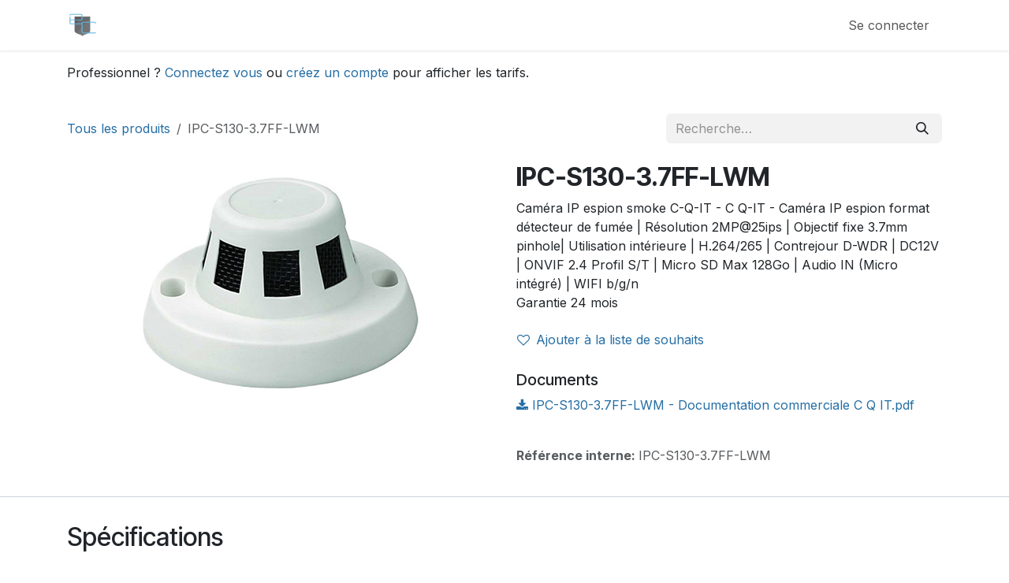

--- FILE ---
content_type: text/html; charset=utf-8
request_url: https://pro.ecare-security.com/shop/ipc-s130-3-7ff-lwm-camera-ip-espion-smoke-c-q-it-17735
body_size: 9952
content:

        

<!DOCTYPE html>
        
<html lang="fr-FR" data-website-id="1" data-main-object="product.template(17735,)" data-add2cart-redirect="1">
    <head>
        <meta charset="utf-8"/>
        <meta http-equiv="X-UA-Compatible" content="IE=edge"/>
        <meta name="viewport" content="width=device-width, initial-scale=1"/>
        <meta name="generator" content="Odoo"/>
        <meta name="description" content="Caméra IP espion smoke C-Q-IT - C Q-IT - Caméra IP espion format détecteur de fumée | Résolution 2MP@25ips | Objectif fixe 3.7mm pinhole| Utilisation intérieure | H.264/265 | Contrejour D-WDR | DC12V | ONVIF 2.4 Profil S/T | Micro SD Max 128Go | Audio IN (Micro intégré) | WIFI b/g/n
Garantie 24 mois"/>
        <meta name="keywords" content="IPC-S130-3.7FF-LWM"/>
            
        <meta property="og:type" content="website"/>
        <meta property="og:title" content="IPC-S130-3.7FF-LWM"/>
        <meta property="og:site_name" content="eCare Security"/>
        <meta property="og:url" content="https://pro.ecare-security.com/shop/ipc-s130-3-7ff-lwm-camera-ip-espion-smoke-c-q-it-17735"/>
        <meta property="og:image" content="https://pro.ecare-security.com/web/image/product.template/17735/image_1024?unique=fc7da79"/>
        <meta property="og:description" content="Caméra IP espion smoke C-Q-IT - C Q-IT - Caméra IP espion format détecteur de fumée | Résolution 2MP@25ips | Objectif fixe 3.7mm pinhole| Utilisation intérieure | H.264/265 | Contrejour D-WDR | DC12V | ONVIF 2.4 Profil S/T | Micro SD Max 128Go | Audio IN (Micro intégré) | WIFI b/g/n
Garantie 24 mois"/>
            
        <meta name="twitter:card" content="summary_large_image"/>
        <meta name="twitter:title" content="IPC-S130-3.7FF-LWM"/>
        <meta name="twitter:image" content="https://pro.ecare-security.com/web/image/product.template/17735/image_1024?unique=fc7da79"/>
        <meta name="twitter:description" content="Caméra IP espion smoke C-Q-IT - C Q-IT - Caméra IP espion format détecteur de fumée | Résolution 2MP@25ips | Objectif fixe 3.7mm pinhole| Utilisation intérieure | H.264/265 | Contrejour D-WDR | DC12V | ONVIF 2.4 Profil S/T | Micro SD Max 128Go | Audio IN (Micro intégré) | WIFI b/g/n
Garantie 24 mois"/>
        
        <link rel="canonical" href="https://pro.ecare-security.com/shop/ipc-s130-3-7ff-lwm-camera-ip-espion-smoke-c-q-it-17735"/>
        
        <link rel="preconnect" href="https://fonts.gstatic.com/" crossorigin=""/>
        <title>IPC-S130-3.7FF-LWM</title>
        <link type="image/x-icon" rel="shortcut icon" href="/web/image/website/1/favicon?unique=b9d622d"/>
        <link rel="preload" href="/web/static/src/libs/fontawesome/fonts/fontawesome-webfont.woff2?v=4.7.0" as="font" crossorigin=""/>
        <link type="text/css" rel="stylesheet" href="/web/assets/1/4a4df5a/web.assets_frontend.min.css"/>
        <script id="web.layout.odooscript" type="4be2603f443e12be0883f99e-text/javascript">
            var odoo = {
                csrf_token: "69836157ed98ec0484b026fed70af89666e1fd6bo1800962632",
                debug: "",
            };
        </script>
        <script type="4be2603f443e12be0883f99e-text/javascript">
            odoo.__session_info__ = {"is_admin": false, "is_system": false, "is_public": true, "is_internal_user": false, "is_website_user": true, "uid": null, "is_frontend": true, "profile_session": null, "profile_collectors": null, "profile_params": null, "show_effect": true, "currencies": {"1": {"symbol": "\u20ac", "position": "after", "digits": [69, 2]}, "2": {"symbol": "$", "position": "before", "digits": [69, 2]}}, "quick_login": true, "bundle_params": {"lang": "fr_FR", "website_id": 1}, "test_mode": false, "websocket_worker_version": "18.0-7", "translationURL": "/website/translations", "cache_hashes": {"translations": "a17829e4278d7de52198f2a7cc107b5152aafe2f"}, "recaptcha_public_key": "6LfBKU0pAAAAAMs7UTxJpU8m2_iX-c4lGAbTugsL", "geoip_country_code": "US", "geoip_phone_code": 1, "lang_url_code": "fr_FR"};
            if (!/(^|;\s)tz=/.test(document.cookie)) {
                const userTZ = Intl.DateTimeFormat().resolvedOptions().timeZone;
                document.cookie = `tz=${userTZ}; path=/`;
            }
        </script>
        <script type="4be2603f443e12be0883f99e-text/javascript" defer="defer" src="/web/assets/1/cb0da36/web.assets_frontend_minimal.min.js" onerror="__odooAssetError=1"></script>
        <script type="4be2603f443e12be0883f99e-text/javascript" defer="defer" data-src="/web/assets/1/97fd0dc/web.assets_frontend_lazy.min.js" onerror="__odooAssetError=1"></script>
        
                    <script type="4be2603f443e12be0883f99e-text/javascript">
                        
            
                if (!window.odoo) {
                    window.odoo = {};
                }
                odoo.__session_info__ = odoo.__session_info__ || {
                    websocket_worker_version: "18.0-7"
                }
                odoo.__session_info__ = Object.assign(odoo.__session_info__, {
                    livechatData: {
                        isAvailable: true,
                        serverUrl: "https://pro.ecare-security.com",
                        options: {"header_background_color": "#875A7B", "button_background_color": "#878787", "title_color": "#FFFFFF", "button_text_color": "#FFFFFF", "button_text": "Une question? Un renseignement?", "input_placeholder": false, "default_message": "Bonjour, comment puis-je vous aider?", "channel_name": "YourWebsiteWithOdoo.com", "channel_id": 1, "default_username": "Visiteur"},
                    },
                });
            
                    </script>
        
    </head>
    <body>



        <div id="wrapwrap" class="   ">
            <a class="o_skip_to_content btn btn-primary rounded-0 visually-hidden-focusable position-absolute start-0" href="#wrap">Se rendre au contenu</a>
                <header id="top" data-anchor="true" data-name="Header" data-extra-items-toggle-aria-label="Bouton d&#39;éléments supplémentaires" class="   o_header_fixed" style=" ">
                    
    <nav data-name="Navbar" aria-label="Main" class="navbar navbar-expand-lg navbar-light o_colored_level o_cc d-none d-lg-block shadow-sm ">
        

            <div id="o_main_nav" class="o_main_nav container">
                
    <a data-name="Navbar Logo" href="/" class="navbar-brand logo me-4">
            
            <span role="img" aria-label="Logo of eCare Security" title="eCare Security"><img src="/web/image/website/1/logo/eCare%20Security?unique=b9d622d" class="img img-fluid" width="95" height="40" alt="eCare Security" loading="lazy"/></span>
        </a>
    
                
    <ul role="menu" id="top_menu" class="nav navbar-nav top_menu o_menu_loading me-auto">
        

                    
    <li role="presentation" class="nav-item dropdown position-static">
        <a data-bs-toggle="dropdown" href="#" role="menuitem" class="nav-link dropdown-toggle o_mega_menu_toggle  " data-bs-display="static">
            <span>CATALOGUE</span>
        </a>
            <div data-name="Mega Menu" role="menuitem" class="dropdown-menu o_mega_menu o_no_parent_editor dropdown-menu-start"><section class="s_mega_menu_multi_menus py-4 pb32 o_colored_level" data-name="Multi-Menus" style="background-color: white !important; background-image: none;" data-snippet="s_mega_menu_multi_menus">
<div class="container">
<div class="row">
<div class="py-2 text-center col-lg-2 o_colored_level">
<h4><a href="/shop/category/videosurveillance-70" data-bs-original-title="" title=""><img class="img-fluid o_we_custom_image" src="/web/image/122597/menu_video_icon.png?access_token=27b93238-46c0-4a2b-a57c-165278a1ec46" data-bs-original-title="" title="" aria-describedby="tooltip977003" loading="lazy" data-original-id="122597" data-original-src="/web/image/122597-6873fc31/menu_video_icon.png" data-mimetype="image/png"></a><font style="font-size: 14px;"><b><br></b></font></h4><h4 style="text-align: center;"><font style="font-size: 14px;"><b><a href="/shop/category/videosurveillance-70" data-bs-original-title="" title="">VIDÉOPROTECTION</a></b></font></h4>
<nav class="nav flex-column">
<a href="/shop/category/videosurveillance-ip-73" class="nav-link" data-name="Menu Item" data-bs-original-title="" title="" aria-describedby="tooltip111066" style="text-align: left;">IP</a>
<a href="/shop/category/videosurveillance-coaxiale-hybride-67" class="nav-link" data-name="Menu Item" data-bs-original-title="" title="" aria-describedby="tooltip414819" style="text-align: left;">COAX</a>
<a href="/shop/category/accessoires-47" class="nav-link" data-name="Menu Item" data-bs-original-title="" title="" style="text-align: left;">ACCESSOIRES</a>
</nav>
</div><div class="py-2 text-center col-lg-2 o_colored_level">
<h4><a href="/shop/category/alarme-intrusion-57"><img class="img-fluid o_we_custom_image" src="/web/image/122598/menu_intrusion_icon.png?access_token=f0411c61-e2e5-49b6-b124-47b675ecb8b8" data-bs-original-title="" title="" aria-describedby="tooltip977003" loading="lazy"></a><font style="font-size: 14px;"><b><br></b></font></h4><h4 style="text-align: center;"><font style="font-size: 14px;"><b><a href="/shop/category/videosurveillance-70" data-bs-original-title="" title="" aria-describedby="tooltip799360">INTRUSION</a></b></font></h4>
<nav class="nav flex-column" style="text-align: left;">
<a href="/shop/category/alarme-intrusion-ajax-fibra-100" class="nav-link" data-name="Menu Item" data-bs-original-title="" title="" style="text-align: left;">AJAX - Fibra</a><a href="/shop/category/alarme-intrusion-ajax-jeweller-101" class="nav-link" data-name="Menu Item" data-bs-original-title="" title="" style="text-align: left;">AJAX - Jeweller</a><a href="/shop/category/alarme-intrusion-honeywell-88" class="nav-link" data-name="Menu Item" data-bs-original-title="" title="" style="text-align: left;">HONEYWELL</a>

</nav>
</div><div class="py-2 text-center col-lg-2 o_colored_level">
<h4><a href="/shop/category/videosurveillance-vms-logiciels-78"><img class="img-fluid o_we_custom_image" src="/web/image/122599/menu_supervision_icon.png?access_token=3a5ea290-a80b-4ce0-acbe-ca94e43b3dde" data-bs-original-title="" title="" aria-describedby="tooltip977003" loading="lazy"></a><font style="font-size: 14px;"><b><br></b></font></h4><h4 style="text-align: center;"><font style="font-size: 14px;"><b><a href="/shop/category/videosurveillance-vms-logiciels-78" data-bs-original-title="" title="" aria-describedby="tooltip884628">SUPERVISION</a></b></font></h4>
<nav class="nav flex-column">
<a href="/shop/category/videosurveillance-vms-logiciels-78" class="nav-link" data-name="Menu Item" data-bs-original-title="" title="" style="text-align: left;">LOGICIEL</a>
<a href="/shop/category/accessoires-informatique-serveurs-97" class="nav-link" data-name="Menu Item" data-bs-original-title="" title="" style="text-align: left;">SERVEURS</a>
<a href="/shop/category/accessoires-informatique-postes-clients-98" class="nav-link" data-name="Menu Item" data-bs-original-title="" title="" style="text-align: left;">POSTE CLIENT</a><a href="/shop/category/videosurveillance-ia-94" class="nav-link" data-name="Menu Item" data-bs-original-title="" title="" style="text-align: left;">IA</a><a href="/shop/category/videosurveillance-ia-94" data-bs-original-title="" title=""><br></a></nav>
</div><div class="py-2 text-center col-lg-2 o_colored_level">
<h4><a href="/iot" data-bs-original-title="" title=""><img src="/web/image/219956-e9ea04c5/INTERPHONE%20ICON.png?access_token=794b67ad-2fee-4432-9a56-bdb3adc6e9a9" alt="" class="img-fluid o_we_custom_image img" data-original-id="219955" data-original-src="/web/image/219955-4f287766/INTERPHONE%20ICON.png" data-mimetype="image/png" data-resize-width="186" loading="lazy"></a><font style="font-size: 14px;"><b><br></b></font></h4><p style="text-align: center;"><font style="font-size: 14px;"><b><a href="/shop/category/interphone-90" data-bs-original-title="" title="" aria-describedby="tooltip143585">INTERPHONES</a><br><br></b></font><font class="text-600"></font><a href="/shop/category/interphone-platine-exterieur-91" data-bs-original-title="" title="" aria-describedby="popover909283"><font class="text-600">PLATINE EXTÉRIEURE</font><br></a><br><font class="text-600"></font><a href="/shop/category/interphone-ecran-interieur-92" data-bs-original-title="" title=""><font class="text-600">ÉCRAN INTÉRIEUR<br></font></a><a href="/shop/category/interphone-accessoires-93" data-bs-original-title="" title=""><font class="text-600"><br>ACCESSOIRES</font><br><br></a></p>
</div><div class="py-2 text-center col-lg-2 o_colored_level">
<h4><a href="/shop/category/accessoires-47" data-bs-original-title="" title=""><img class="img-fluid o_we_custom_image" src="/web/image/122601/menu_accessoires_icon.png?access_token=8e18c838-07c9-4c1b-a30a-e3a7bffcf4ed" data-bs-original-title="" title="" aria-describedby="tooltip977003" loading="lazy" data-original-id="122601" data-original-src="/web/image/122601-865a843d/menu_accessoires_icon.png" data-mimetype="image/png"></a><font style="font-size: 14px;"><b><br></b></font></h4><h4 style="text-align: center;"><font style="font-size: 14px;"><b><a href="/shop/category/accessoires-47" data-bs-original-title="" title="" aria-describedby="tooltip17542">ACCESSOIRES</a></b></font></h4>
<nav class="nav flex-column">
<a href="/shop/category/accessoires-transmission-connecteurs-56" class="nav-link" data-name="Menu Item" data-bs-original-title="" title="" style="text-align: left;">TRANSMISSION</a>
<a href="/shop/category/accessoires-supports-55" class="nav-link" data-name="Menu Item" data-bs-original-title="" title="" style="text-align: left;">SUPPORTS</a>
<a href="/shop/category/accessoires-informatique-52" class="nav-link" data-name="Menu Item" data-bs-original-title="" title="" style="text-align: left;">INFORMATIQUE</a><a href="/shop/category/accessoires-affichage-48" class="nav-link" data-name="Menu Item" data-bs-original-title="" title="" style="text-align: left;">AFFICHAGE</a><a href="/shop/category/accessoires-stockage-54" class="nav-link" data-name="Menu Item" data-bs-original-title="" title="" style="text-align: left;">STOCKAGE</a><a href="/shop/category/accessoires-alimentations-49" class="nav-link" data-name="Menu Item" data-bs-original-title="" title="" style="text-align: left;">ALIMENTATION</a><a href="/shop/category/accessoires-armoires-coffrets-50" class="nav-link" data-name="Menu Item" data-bs-original-title="" title="" style="text-align: left;">ARMOIRE</a><a href="/shop/category/accessoires-outillage-53" class="nav-link" data-name="Menu Item" data-bs-original-title="" title="" style="text-align: left;">OUTILLAGE</a><a href="/shop/category/accessoires-divers-51" class="nav-link" data-name="Menu Item" data-bs-original-title="" title="" style="text-align: left;">DIVERS</a>
</nav>
</div><div class="py-2 text-center col-lg-2 o_colored_level">
<h4><a title="" data-bs-original-title="" href="/shop/category/services-65"><img data-mimetype="image/png" data-original-src="/web/image/122602-78d68617/menu_services_icon.png" data-original-id="122602" loading="lazy" aria-describedby="tooltip977003" title="" data-bs-original-title="" src="/web/image/122602/menu_services_icon.png?access_token=85aff361-2bc1-43e4-87c7-fc6254428e6a" class="img-fluid o_we_custom_image"></a></h4><h4 style="text-align: center;"><font style="font-size: 14px;"><b><a href="/shop/category/services-65" data-bs-original-title="" title="" aria-describedby="tooltip17542">SERVICES</a></b></font></h4>
<nav class="nav flex-column">
<a href="/shop/category/services-65" class="nav-link" data-name="Menu Item" data-bs-original-title="" title="" style="text-align: left;">MISE EN SERVICE</a><a href="/shop/category/services-65?search=formation&amp;order=" class="nav-link" data-name="Menu Item" data-bs-original-title="" title="" style="text-align: left;">FORMATION</a><a href="/shop/category/services-marketing-84" class="nav-link" data-name="Menu Item" data-bs-original-title="" title="" style="text-align: left;">MARKETING</a>
</nav>
</div>
</div>
</div>
</section></div>
    </li>
    <li role="presentation" class="nav-item dropdown ">
        <a data-bs-toggle="dropdown" href="#" role="menuitem" class="nav-link dropdown-toggle   ">
            <span>SERVICES</span>
        </a><ul role="menu" class="dropdown-menu ">
    <li role="presentation" class="">
        <a role="menuitem" href="/creation-compte" class="dropdown-item ">
            <span>Création compte</span>
        </a>
    </li>
    <li role="presentation" class="">
        <a role="menuitem" href="/helpdesk/service-technique-ecare-1?contact_form=1" class="dropdown-item ">
            <span>Ouvrir un ticket</span>
        </a>
    </li>
    <li role="presentation" class="">
        <a role="menuitem" href="https://www.ecare-security.com/contact/" class="dropdown-item ">
            <span>Contact</span>
        </a>
    </li>
        </ul>
    </li>
    <li role="presentation" class="nav-item">
        <a role="menuitem" href="/appointment" class="nav-link ">
            <span>DEMONSTRATION</span>
        </a>
    </li>
    <li role="presentation" class="nav-item">
        <a role="menuitem" href="https://www.ecare-security.com/actualites/" class="nav-link ">
            <span>ACTUALITÉS</span>
        </a>
    </li>
        
            <li class="nav-item mx-lg-3 divider d-none"></li> 
            <li class="o_wsale_my_cart  nav-item mx-lg-3">
                <a href="/shop/cart" aria-label="Panier eCommerce" class="nav-link">
                    <div class="">
                        <i class="fa fa-shopping-cart fa-stack"></i>
                        <sup class="my_cart_quantity badge bg-primary  d-none" data-order-id="">0</sup>
                    </div>
                </a>
            </li>
        
        
            <li class="o_wsale_my_wish  ">
                <a href="/shop/wishlist" class="o_navlink_background btn position-relative rounded-circle p-1 text-center text-reset">
                    <div class="">
                        <i class="fa fa-1x fa-heart fa-stack"></i>
                        <sup class="my_wish_quantity o_animate_blink badge bg-primary position-absolute top-0 end-0 mt-n1 me-n1 rounded-pill">0</sup>
                    </div>
                </a>
            </li>
        
                
    </ul>
                
                <ul class="navbar-nav align-items-center gap-2 flex-shrink-0 justify-content-end ps-3">
                    
                    
                    
                    
                    
                    
            <li class=" o_no_autohide_item">
                <a href="/web/login" class="o_nav_link_btn nav-link border px-3">Se connecter</a>
            </li>
                    
        
        
                    
                </ul>
            </div>
        
    </nav>
    <nav data-name="Navbar" aria-label="Mobile" class="navbar  navbar-light o_colored_level o_cc o_header_mobile d-block d-lg-none shadow-sm ">
        

        <div class="o_main_nav container flex-wrap justify-content-between">
            
    <a data-name="Navbar Logo" href="/" class="navbar-brand logo ">
            
            <span role="img" aria-label="Logo of eCare Security" title="eCare Security"><img src="/web/image/website/1/logo/eCare%20Security?unique=b9d622d" class="img img-fluid" width="95" height="40" alt="eCare Security" loading="lazy"/></span>
        </a>
    
            <ul class="o_header_mobile_buttons_wrap navbar-nav flex-row align-items-center gap-2 mb-0">
        
            <li class=" divider d-none"></li> 
            <li class="o_wsale_my_cart  ">
                <a href="/shop/cart" aria-label="Panier eCommerce" class="o_navlink_background_hover btn position-relative rounded-circle border-0 p-1 text-reset">
                    <div class="">
                        <i class="fa fa-shopping-cart fa-stack"></i>
                        <sup class="my_cart_quantity badge bg-primary position-absolute top-0 end-0 mt-n1 me-n1 rounded-pill d-none" data-order-id="">0</sup>
                    </div>
                </a>
            </li>
        
        
            <li class="o_wsale_my_wish  ">
                <a href="/shop/wishlist" class="o_navlink_background_hover btn position-relative rounded-circle border-0 p-1 text-reset">
                    <div class="">
                        <i class="fa fa-1x fa-heart fa-stack"></i>
                        <sup class="my_wish_quantity o_animate_blink badge bg-primary position-absolute top-0 end-0 mt-n1 me-n1">0</sup>
                    </div>
                </a>
            </li>
        
                <li class="o_not_editable">
                    <button class="nav-link btn me-auto p-2" type="button" data-bs-toggle="offcanvas" data-bs-target="#top_menu_collapse_mobile" aria-controls="top_menu_collapse_mobile" aria-expanded="false" aria-label="Toggle navigation">
                        <span class="navbar-toggler-icon"></span>
                    </button>
                </li>
            </ul>
            <div id="top_menu_collapse_mobile" class="offcanvas offcanvas-end o_navbar_mobile">
                <div class="offcanvas-header justify-content-end o_not_editable">
                    <button type="button" class="nav-link btn-close" data-bs-dismiss="offcanvas" aria-label="Fermer"></button>
                </div>
                <div class="offcanvas-body d-flex flex-column justify-content-between h-100 w-100">
                    <ul class="navbar-nav">
                        
                        
                        
    <ul role="menu" class="nav navbar-nav top_menu  ">
        

                            
    <li role="presentation" class="nav-item dropdown position-static">
        <a data-bs-toggle="dropdown" href="#" role="menuitem" class="nav-link dropdown-toggle o_mega_menu_toggle  d-flex justify-content-between align-items-center" data-bs-display="static">
            <span>CATALOGUE</span>
        </a>
    </li>
    <li role="presentation" class="nav-item dropdown ">
        <a data-bs-toggle="dropdown" href="#" role="menuitem" class="nav-link dropdown-toggle   d-flex justify-content-between align-items-center">
            <span>SERVICES</span>
        </a><ul role="menu" class="dropdown-menu position-relative rounded-0 o_dropdown_without_offset">
    <li role="presentation" class="">
        <a role="menuitem" href="/creation-compte" class="dropdown-item ">
            <span>Création compte</span>
        </a>
    </li>
    <li role="presentation" class="">
        <a role="menuitem" href="/helpdesk/service-technique-ecare-1?contact_form=1" class="dropdown-item ">
            <span>Ouvrir un ticket</span>
        </a>
    </li>
    <li role="presentation" class="">
        <a role="menuitem" href="https://www.ecare-security.com/contact/" class="dropdown-item ">
            <span>Contact</span>
        </a>
    </li>
        </ul>
    </li>
    <li role="presentation" class="nav-item">
        <a role="menuitem" href="/appointment" class="nav-link ">
            <span>DEMONSTRATION</span>
        </a>
    </li>
    <li role="presentation" class="nav-item">
        <a role="menuitem" href="https://www.ecare-security.com/actualites/" class="nav-link ">
            <span>ACTUALITÉS</span>
        </a>
    </li>
                        
    </ul>
                        
                        
                    </ul>
                    <ul class="navbar-nav gap-2 mt-3 w-100">
                        
                        
            <li class=" o_no_autohide_item">
                <a href="/web/login" class="nav-link o_nav_link_btn w-100 border text-center">Se connecter</a>
            </li>
                        
        
        
                        
                    </ul>
                </div>
            </div>
        </div>
    
    </nav>
    
        </header>
                <main>
                    
            <div itemscope="itemscope" itemtype="http://schema.org/Product" id="wrap" class="js_sale o_wsale_product_page ecom-zoomable zoomodoo-next ecom-zoomable zoomodoo-next" data-ecom-zoom-auto="1" data-ecom-zoom-click="1">
                <div class="oe_structure oe_empty oe_structure_not_nearest" id="oe_structure_website_sale_product_1" data-editor-message="DÉPOSEZ DES BLOCS DE CONSTRUCTION ICI POUR LES RENDRE DISPONIBLES POUR TOUS LES PRODUITS"><section class="s_text_block o_colored_level pb0 pt16" data-snippet="s_text_block" data-name="Texte">
<div class="s_allow_columns container">
<p>Professionnel ? <a href="/web/login" target="_blank">Connectez vous</a> ou <a href="/creation-compte" target="_blank">créez un compte</a> pour afficher les tarifs.</p>
</div>
</section></div><section id="product_detail" class="oe_website_sale container my-3 my-lg-4 " data-view-track="1" data-product-tracking-info="{&#34;item_id&#34;: &#34;IPC-S130-3.7FF-LWM&#34;, &#34;item_name&#34;: &#34;IPC-S130-3.7FF-LWM&#34;, &#34;item_category&#34;: &#34;C-Q-IT&#34;, &#34;currency&#34;: &#34;EUR&#34;, &#34;price&#34;: 250.0}">
                    <div class="row align-items-center">
                        <div class="col d-flex align-items-center order-1 order-lg-0">
                            <ol class="o_wsale_breadcrumb breadcrumb p-0 mb-4 m-lg-0">
                                <li class="o_not_editable breadcrumb-item d-none d-lg-inline-block">
                                    <a href="/shop">
                                        <i class="oi oi-chevron-left d-lg-none me-1" role="presentation"></i>Tous les produits
                                    </a>
                                </li>
                                <li class="o_not_editable breadcrumb-item d-lg-none">
                                    <a class="py-2 py-lg-0" href="/shop">
                                        Tous les produits
                                    </a>
                                </li>
                                <li class="breadcrumb-item d-none d-lg-inline-block active">
                                    <span>IPC-S130-3.7FF-LWM</span>
                                </li>
                            </ol>
                        </div>
                        <div class="col-lg-4 d-flex align-items-center">
                            <div class="d-flex justify-content-between w-100">
    <form method="get" class="o_searchbar_form s_searchbar_input o_wsale_products_searchbar_form me-auto flex-grow-1 mb-4 mb-lg-0" action="/shop" data-snippet="s_searchbar_input">
            <div role="search" class="input-group me-sm-2">
        <input type="search" name="search" class="search-query form-control oe_search_box border-0 text-bg-light border-0 bg-light" placeholder="Recherche…" data-search-type="products" data-limit="5" data-display-image="true" data-display-description="true" data-display-extra-link="true" data-display-detail="true" data-order-by="name asc"/>
        <button type="submit" aria-label="Rechercher" title="Rechercher" class="btn oe_search_button btn btn-light">
            <i class="oi oi-search"></i>
        </button>
    </div>

            <input name="order" type="hidden" class="o_search_order_by" value="name asc"/>
            
        
        </form>
        <div class="o_pricelist_dropdown dropdown d-none">
            
                <a role="button" href="#" data-bs-toggle="dropdown" class="dropdown-toggle btn btn-light">
                    Prix public
                </a>
                <div class="dropdown-menu" role="menu">
                </div>
            
        </div>
                            </div>
                        </div>
                    </div>
                    <div class="row" id="product_detail_main" data-name="Product Page" data-image_width="50_pc" data-image_layout="carousel">
                        <div class="col-lg-6 mt-lg-4 o_wsale_product_images position-relative" data-image-amount="1">
        <div id="o-carousel-product" data-bs-ride="true" class=" carousel slide position-sticky mb-3 overflow-hidden o_carousel_product_left_indicators d-flex" data-name="Carrousel de produits">
            <div class="o_carousel_product_outer carousel-outer position-relative d-flex align-items-center w-100 overflow-hidden">
                <div class="carousel-inner h-100">
                        <div class="carousel-item h-100 text-center active">
        <div class="position-relative d-inline-flex overflow-hidden m-auto h-100">
            <span class="o_ribbon d-none z-1" style=""></span>
            <div name="o_img_with_max_suggested_width" class="d-flex align-items-start justify-content-center h-100 oe_unmovable"><img src="/web/image/product.product/12068/image_1024/%5BIPC-S130-3.7FF-LWM%5D%20IPC-S130-3.7FF-LWM?unique=fc7da79" class="img img-fluid oe_unmovable product_detail_img mh-100" alt="IPC-S130-3.7FF-LWM" loading="lazy"/></div>
        </div>
                        </div>
                </div>
            </div>
        </div>
                        </div>
                        <div id="product_details" class="col-lg-6 mt-md-4">
                            <h1 itemprop="name">IPC-S130-3.7FF-LWM</h1>
                            <span itemprop="url" style="display:none;">https://pro.ecare-security.com/shop/ipc-s130-3-7ff-lwm-camera-ip-espion-smoke-c-q-it-17735</span>
                            <span itemprop="image" style="display:none;">https://pro.ecare-security.com/web/image/product.template/17735/image_1920?unique=fc7da79</span>
                            <div class="oe_structure" placeholder="Une description détaillée et formatée pour promouvoir votre produit sur cette page. Utilisez &#39;/&#39; pour découvrir d&#39;autres fonctionnalités."><p>Caméra IP espion smoke C-Q-IT - C Q-IT - Caméra IP espion format détecteur de fumée | Résolution 2MP@25ips | Objectif fixe 3.7mm pinhole| Utilisation intérieure | H.264/265 | Contrejour D-WDR | DC12V | ONVIF 2.4 Profil S/T | Micro SD Max 128Go | Audio IN (Micro intégré) | WIFI b/g/n<br>Garantie 24 mois</p></div>
                            <form action="/shop/cart/update" method="POST">
                                <input type="hidden" name="csrf_token" value="69836157ed98ec0484b026fed70af89666e1fd6bo1800962632"/>
                                <div class="js_product js_main_product mb-3">
                                    <div>
        <div id="product_unavailable" class="d-none">
            <h3 class="fst-italic">Not Available For Sale</h3>
        </div>
                                    </div>
                                    
                                        <input type="hidden" class="product_id" name="product_id" value="12068"/>
                                        <input type="hidden" class="product_template_id" name="product_template_id" value="17735"/>
                                        <input type="hidden" class="product_category_id" name="product_category_id" value="74"/>
        <ul class="list-unstyled js_add_cart_variants mb-0 flex-column" data-attribute_exclusions="{&#34;exclusions&#34;: {&#34;3612&#34;: [], &#34;3614&#34;: [], &#34;3615&#34;: [], &#34;3613&#34;: [], &#34;3616&#34;: [], &#34;3617&#34;: [], &#34;3618&#34;: [], &#34;3619&#34;: [], &#34;3620&#34;: []}, &#34;archived_combinations&#34;: [], &#34;parent_exclusions&#34;: {}, &#34;parent_combination&#34;: [], &#34;parent_product_name&#34;: null, &#34;mapped_attribute_names&#34;: {&#34;3612&#34;: &#34;Marque: C-Q-IT&#34;, &#34;3614&#34;: &#34;Type de cam\u00e9ra: Espion&#34;, &#34;3615&#34;: &#34;R\u00e9solution max support\u00e9e: 2mp (1080p)&#34;, &#34;3613&#34;: &#34;Technologie: IP&#34;, &#34;3616&#34;: &#34;Objectif: Fixe 3.7mm&#34;, &#34;3617&#34;: &#34;Contrejour: D-WDR&#34;, &#34;3618&#34;: &#34;Alimentation: DC12V&#34;, &#34;3619&#34;: &#34;Stockage: Micro SD&#34;, &#34;3620&#34;: &#34;Audio: 1/1&#34;}}">

                
                <li data-attribute_id="1" data-attribute_name="Marque" data-attribute_display_type="radio" class="variant_attribute d-none">

                    
                    <strong class="attribute_name">Marque</strong>

                        <ul data-attribute_id="1" class="list-inline list-unstyled o_wsale_product_attribute ">
                                <li class="list-inline-item mb-3 js_attribute_value" style="margin: 0;">
                                    <label class="col-form-label">
                                        <div class="form-check">
                                            <input type="radio" class="form-check-input js_variant_change no_variant" checked="True" name="ptal-3441" value="3612" data-attribute-value-id="24" data-value_id="3612" data-value_name="C-Q-IT" data-attribute_name="Marque" data-is_single="True"/>
                                            <div class="radio_input_value form-check-label">
                                                <span>C-Q-IT</span>
                                            </div>
                                        </div>
                                    </label>
                                </li>
                        </ul>
                </li>

                
                <li data-attribute_id="6" data-attribute_name="Type de caméra" data-attribute_display_type="radio" class="variant_attribute d-none">

                    
                    <strong class="attribute_name">Type de caméra</strong>

                        <ul data-attribute_id="6" class="list-inline list-unstyled o_wsale_product_attribute ">
                                <li class="list-inline-item mb-3 js_attribute_value" style="margin: 0;">
                                    <label class="col-form-label">
                                        <div class="form-check">
                                            <input type="radio" class="form-check-input js_variant_change no_variant" checked="True" name="ptal-3443" value="3614" data-attribute-value-id="182" data-value_id="3614" data-value_name="Espion" data-attribute_name="Type de caméra" data-is_single="True"/>
                                            <div class="radio_input_value form-check-label">
                                                <span>Espion</span>
                                            </div>
                                        </div>
                                    </label>
                                </li>
                        </ul>
                </li>

                
                <li data-attribute_id="7" data-attribute_name="Résolution max supportée" data-attribute_display_type="radio" class="variant_attribute d-none">

                    
                    <strong class="attribute_name">Résolution max supportée</strong>

                        <ul data-attribute_id="7" class="list-inline list-unstyled o_wsale_product_attribute ">
                                <li class="list-inline-item mb-3 js_attribute_value" style="margin: 0;">
                                    <label class="col-form-label">
                                        <div class="form-check">
                                            <input type="radio" class="form-check-input js_variant_change no_variant" checked="True" name="ptal-3444" value="3615" data-attribute-value-id="67" data-value_id="3615" data-value_name="2mp (1080p)" data-attribute_name="Résolution max supportée" data-is_single="True"/>
                                            <div class="radio_input_value form-check-label">
                                                <span>2mp (1080p)</span>
                                            </div>
                                        </div>
                                    </label>
                                </li>
                        </ul>
                </li>

                
                <li data-attribute_id="30" data-attribute_name="Technologie" data-attribute_display_type="radio" class="variant_attribute d-none">

                    
                    <strong class="attribute_name">Technologie</strong>

                        <ul data-attribute_id="30" class="list-inline list-unstyled o_wsale_product_attribute ">
                                <li class="list-inline-item mb-3 js_attribute_value" style="margin: 0;">
                                    <label class="col-form-label">
                                        <div class="form-check">
                                            <input type="radio" class="form-check-input js_variant_change no_variant" checked="True" name="ptal-3442" value="3613" data-attribute-value-id="175" data-value_id="3613" data-value_name="IP" data-attribute_name="Technologie" data-is_single="True"/>
                                            <div class="radio_input_value form-check-label">
                                                <span>IP</span>
                                            </div>
                                        </div>
                                    </label>
                                </li>
                        </ul>
                </li>

                
                <li data-attribute_id="8" data-attribute_name="Objectif" data-attribute_display_type="radio" class="variant_attribute d-none">

                    
                    <strong class="attribute_name">Objectif</strong>

                        <ul data-attribute_id="8" class="list-inline list-unstyled o_wsale_product_attribute ">
                                <li class="list-inline-item mb-3 js_attribute_value" style="margin: 0;">
                                    <label class="col-form-label">
                                        <div class="form-check">
                                            <input type="radio" class="form-check-input js_variant_change no_variant" checked="True" name="ptal-3445" value="3616" data-attribute-value-id="425" data-value_id="3616" data-value_name="Fixe 3.7mm" data-attribute_name="Objectif" data-is_single="True"/>
                                            <div class="radio_input_value form-check-label">
                                                <span>Fixe 3.7mm</span>
                                            </div>
                                        </div>
                                    </label>
                                </li>
                        </ul>
                </li>

                
                <li data-attribute_id="33" data-attribute_name="Contrejour" data-attribute_display_type="radio" class="variant_attribute d-none">

                    
                    <strong class="attribute_name">Contrejour</strong>

                        <ul data-attribute_id="33" class="list-inline list-unstyled o_wsale_product_attribute ">
                                <li class="list-inline-item mb-3 js_attribute_value" style="margin: 0;">
                                    <label class="col-form-label">
                                        <div class="form-check">
                                            <input type="radio" class="form-check-input js_variant_change no_variant" checked="True" name="ptal-3446" value="3617" data-attribute-value-id="218" data-value_id="3617" data-value_name="D-WDR" data-attribute_name="Contrejour" data-is_single="True"/>
                                            <div class="radio_input_value form-check-label">
                                                <span>D-WDR</span>
                                            </div>
                                        </div>
                                    </label>
                                </li>
                        </ul>
                </li>

                
                <li data-attribute_id="34" data-attribute_name="Alimentation" data-attribute_display_type="radio" class="variant_attribute d-none">

                    
                    <strong class="attribute_name">Alimentation</strong>

                        <ul data-attribute_id="34" class="list-inline list-unstyled o_wsale_product_attribute ">
                                <li class="list-inline-item mb-3 js_attribute_value" style="margin: 0;">
                                    <label class="col-form-label">
                                        <div class="form-check">
                                            <input type="radio" class="form-check-input js_variant_change no_variant" checked="True" name="ptal-3447" value="3618" data-attribute-value-id="228" data-value_id="3618" data-value_name="DC12V" data-attribute_name="Alimentation" data-is_single="True"/>
                                            <div class="radio_input_value form-check-label">
                                                <span>DC12V</span>
                                            </div>
                                        </div>
                                    </label>
                                </li>
                        </ul>
                </li>

                
                <li data-attribute_id="35" data-attribute_name="Stockage" data-attribute_display_type="radio" class="variant_attribute d-none">

                    
                    <strong class="attribute_name">Stockage</strong>

                        <ul data-attribute_id="35" class="list-inline list-unstyled o_wsale_product_attribute ">
                                <li class="list-inline-item mb-3 js_attribute_value" style="margin: 0;">
                                    <label class="col-form-label">
                                        <div class="form-check">
                                            <input type="radio" class="form-check-input js_variant_change no_variant" checked="True" name="ptal-3448" value="3619" data-attribute-value-id="231" data-value_id="3619" data-value_name="Micro SD" data-attribute_name="Stockage" data-is_single="True"/>
                                            <div class="radio_input_value form-check-label">
                                                <span>Micro SD</span>
                                            </div>
                                        </div>
                                    </label>
                                </li>
                        </ul>
                </li>

                
                <li data-attribute_id="41" data-attribute_name="Audio" data-attribute_display_type="radio" class="variant_attribute d-none">

                    
                    <strong class="attribute_name">Audio</strong>

                        <ul data-attribute_id="41" class="list-inline list-unstyled o_wsale_product_attribute ">
                                <li class="list-inline-item mb-3 js_attribute_value" style="margin: 0;">
                                    <label class="col-form-label">
                                        <div class="form-check">
                                            <input type="radio" class="form-check-input js_variant_change no_variant" checked="True" name="ptal-3449" value="3620" data-attribute-value-id="272" data-value_id="3620" data-value_name="1/1" data-attribute_name="Audio" data-is_single="True"/>
                                            <div class="radio_input_value form-check-label">
                                                <span>1/1</span>
                                            </div>
                                        </div>
                                    </label>
                                </li>
                        </ul>
                </li>
        </ul>
                                    
                                    <p class="css_not_available_msg alert alert-warning">Cette combinaison n'existe pas.</p>
                                    <div id="o_wsale_cta_wrapper" class="d-flex flex-wrap align-items-center">
                                        
                                        <div id="add_to_cart_wrap" class="d-inline-flex align-items-center mb-2 me-auto">
                                        </div>
                                        <div id="product_option_block" class="d-flex flex-wrap w-100">
            
                <button type="button" role="button" class="btn btn-link px-0 pe-3 o_add_wishlist_dyn" data-action="o_wishlist" title="Ajouter à la liste de souhaits" data-product-template-id="17735" data-product-product-id="12068">
                    <i class="fa fa-heart-o me-2" role="img" aria-label="Add to wishlist"></i>Ajouter à la liste de souhaits
                </button>
            </div>
                                    </div>
            <div class="availability_messages o_not_editable"></div>
        <div class="o_product_tags o_field_tags d-flex flex-wrap align-items-center gap-2 mb-2 mt-1">
        </div>
                                </div>
                            </form>
                            <div id="contact_us_wrapper" class="d-none oe_structure oe_structure_solo ">
                                <section class="s_text_block" data-snippet="s_text_block" data-name="Text">
                                    <div class="container">
                                        <a class="btn btn-primary btn_cta" href="/contactus">
                                            Contactez-nous
                                        </a>
                                    </div>
                                </section>
                            </div>
                            <div id="product_documents" class="my-2">
                                <h5>Documents</h5>
                                    <div>
                                        <a href="/shop/ipc-s130-3-7ff-lwm-camera-ip-espion-smoke-c-q-it-17735/document/633" target="_self">
                                            <i class="fa fa-download"></i>
                                            IPC-S130-3.7FF-LWM - Documentation commerciale C Q IT.pdf
                                        </a>
                                    </div>
                            </div>
                            <div id="o_product_terms_and_share" class="d-flex justify-content-between flex-column flex-md-row align-items-md-end gap-3 mb-3"></div>
            <input id="wsale_user_email" type="hidden" value=""/>
                <hr/>
                <p class="text-muted">
                        <b>Référence interne: </b>
                            <span data-oe-type="char" data-oe-expression="product[field.name]">IPC-S130-3.7FF-LWM</span>
                        <br/>
                </p>
                        </div>
                    </div>
                </section>
                
            <div class="oe_structure oe_structure_solo oe_unremovable oe_unmovable" id="oe_structure_website_sale_recommended_products">
<section data-snippet="s_dynamic_snippet_products" class="oe_unmovable oe_unremovable s_dynamic_snippet_products o_wsale_alternative_products s_dynamic o_colored_level s_product_product_borderless_1 pb0 pt0 o_dynamic_snippet_empty" data-name="Alternative Products" data-template-key="website_sale.dynamic_filter_template_product_product_borderless_1" data-product-category-id="all" data-number-of-elements="4" data-number-of-elements-small-devices="1" data-number-of-records="16" data-carousel-interval="5000" data-bs-original-title="" title="" data-filter-id="10">
<div class="o_not_editable container">
<div class="css_non_editable_mode_hidden">
<div class="missing_option_warning alert alert-info rounded-0 fade show d-none d-print-none o_default_snippet_text">
Votre snippet dynamique sera affiché ici...
Ce message s'affiche parce que vous n'avez pas défini le filtre et le modèle à utiliser.
</div>
</div>
<div class="dynamic_snippet_template"></div>
</div>
</section>
</div>
                <section class="pt32 pb32" id="product_full_spec">
                    <div class="container">
                        <div class="d-flex justify-content-between align-items-center mb-4">
<h3 class="m-0">Spécifications</h3>
</div>
                        <div id="product_specifications">
                            <div class="row">
                                    <div class="col-lg-6">
                                        <table class="table">
                                            
                                            <tr>
                                                <td class="w-25"><span>Marque</span></td>
                                                <td class="w-75 text-muted">
                                                        <span>C-Q-IT</span>
                                                </td>
                                            </tr><tr>
                                                <td class="w-25"><span>Type de caméra</span></td>
                                                <td class="w-75 text-muted">
                                                        <span>Espion</span>
                                                </td>
                                            </tr><tr>
                                                <td class="w-25"><span>Résolution max supportée</span></td>
                                                <td class="w-75 text-muted">
                                                        <span>2mp (1080p)</span>
                                                </td>
                                            </tr><tr>
                                                <td class="w-25"><span>Technologie</span></td>
                                                <td class="w-75 text-muted">
                                                        <span>IP</span>
                                                </td>
                                            </tr><tr>
                                                <td class="w-25"><span>Objectif</span></td>
                                                <td class="w-75 text-muted">
                                                        <span>Fixe 3.7mm</span>
                                                </td>
                                            </tr><tr>
                                                <td class="w-25"><span>Contrejour</span></td>
                                                <td class="w-75 text-muted">
                                                        <span>D-WDR</span>
                                                </td>
                                            </tr><tr>
                                                <td class="w-25"><span>Alimentation</span></td>
                                                <td class="w-75 text-muted">
                                                        <span>DC12V</span>
                                                </td>
                                            </tr><tr>
                                                <td class="w-25"><span>Stockage</span></td>
                                                <td class="w-75 text-muted">
                                                        <span>Micro SD</span>
                                                </td>
                                            </tr><tr>
                                                <td class="w-25"><span>Audio</span></td>
                                                <td class="w-75 text-muted">
                                                        <span>1/1</span>
                                                </td>
                                            </tr>
                                        </table>
                                    </div>
                            </div>
                        </div>
                    </div>
                </section>
                <div class="oe_structure oe_empty oe_structure_not_nearest mt16" id="oe_structure_website_sale_product_2" data-editor-message="DÉPOSEZ DES BLOCS DE CONSTRUCTION ICI POUR LES RENDRE DISPONIBLES POUR TOUS LES PRODUITS"></div></div>
        
        <div id="o_shared_blocks" class="oe_unremovable"></div>
                </main>
                <footer id="bottom" data-anchor="true" data-name="Footer" class="o_footer o_colored_level o_cc ">
                    <div id="footer" class="oe_structure oe_structure_solo">
<section class="s_text_block pt16 pb8" data-snippet="s_text_block" data-name="Texte" style="background-image: none;">
<div class="container">
<div class="row">
<div class="col-lg-4 o_colored_level"><ul class="list-unstyled">
<li>
<a href="/">Accueil</a>
</li><li><a href="/shop/category/videosurveillance-vms-logiciels-78">Produits et services</a></li><li><a href="/helpdesk/service-technique-ecare-1?contact_form=1">Ouvrir un ticket</a></li><li><a href="https://www.ecare-security.com/contact/">Contactez nous (04.28.70.43.87)</a></li>
</ul>
<p>
<a href="/cgv" data-bs-original-title="" title="">CGV</a>
</p>
</div>
</div>
</div>
</section>
</div>
  <div class="o_footer_copyright o_colored_level o_cc" data-name="Copyright">
                        <div class="container py-3">
                            <div class="row">
                                <div class="col-sm text-center text-sm-start text-muted">
                                    <span class="o_footer_copyright_name me-2">Copyright © eCare</span>
        
        
    </div>
                                <div class="col-sm text-center text-sm-end o_not_editable">
        <div class="o_brand_promotion">
        Généré par 
            <a target="_blank" class="badge text-bg-light" href="http://www.odoo.com?utm_source=db&amp;utm_medium=website">
                <img alt="Odoo" src="/web/static/img/odoo_logo_tiny.png" width="62" height="20" style="width: auto; height: 1em; vertical-align: baseline;" loading="lazy"/>
            </a>
        - 
                    Le #1 <a target="_blank" href="http://www.odoo.com/app/ecommerce?utm_source=db&amp;utm_medium=website">Open Source eCommerce</a>
                
        </div>
                                </div>
                            </div>
                        </div>
                    </div>
                </footer>
            </div>
            <script id="tracking_code" async="async" src="https://www.googletagmanager.com/gtag/js?id=UA-6580263-2" type="4be2603f443e12be0883f99e-text/javascript"></script>
            <script id="tracking_code_config" type="4be2603f443e12be0883f99e-text/javascript">
                window.dataLayer = window.dataLayer || [];
                function gtag(){dataLayer.push(arguments);}
                gtag('consent', 'default', {
                    'ad_storage': 'denied',
                    'ad_user_data': 'denied',
                    'ad_personalization': 'denied',
                    'analytics_storage': 'denied',
                });
                gtag('js', new Date());
                gtag('config', 'UA-6580263-2');
                function allConsentsGranted() {
                    gtag('consent', 'update', {
                        'ad_storage': 'granted',
                        'ad_user_data': 'granted',
                        'ad_personalization': 'granted',
                        'analytics_storage': 'granted',
                    });
                }
                    allConsentsGranted();
            </script>
        
        <script src="/cdn-cgi/scripts/7d0fa10a/cloudflare-static/rocket-loader.min.js" data-cf-settings="4be2603f443e12be0883f99e-|49" defer></script></body>
</html>